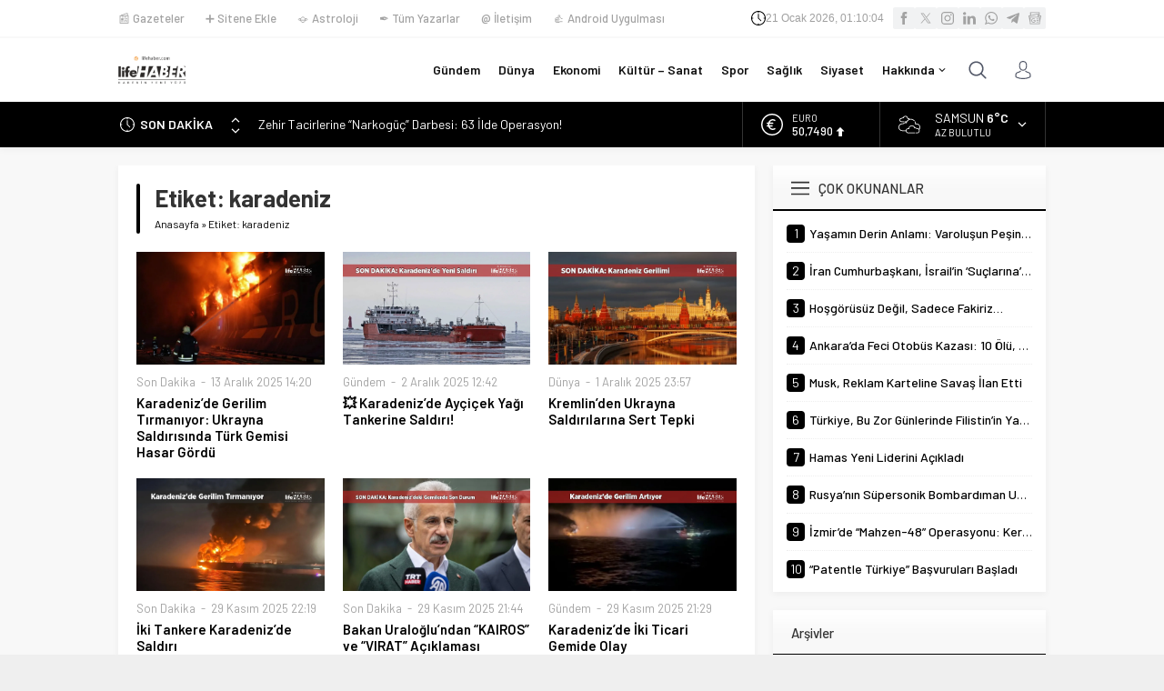

--- FILE ---
content_type: text/html; charset=UTF-8
request_url: https://lifehaber.com/wp-admin/admin-ajax.php
body_size: -199
content:
{"time":1768957802000}

--- FILE ---
content_type: text/html; charset=utf-8
request_url: https://www.google.com/recaptcha/api2/aframe
body_size: 184
content:
<!DOCTYPE HTML><html><head><meta http-equiv="content-type" content="text/html; charset=UTF-8"></head><body><script nonce="MJkOdMN60O2-zFPV17-i_Q">/** Anti-fraud and anti-abuse applications only. See google.com/recaptcha */ try{var clients={'sodar':'https://pagead2.googlesyndication.com/pagead/sodar?'};window.addEventListener("message",function(a){try{if(a.source===window.parent){var b=JSON.parse(a.data);var c=clients[b['id']];if(c){var d=document.createElement('img');d.src=c+b['params']+'&rc='+(localStorage.getItem("rc::a")?sessionStorage.getItem("rc::b"):"");window.document.body.appendChild(d);sessionStorage.setItem("rc::e",parseInt(sessionStorage.getItem("rc::e")||0)+1);localStorage.setItem("rc::h",'1768957785418');}}}catch(b){}});window.parent.postMessage("_grecaptcha_ready", "*");}catch(b){}</script></body></html>